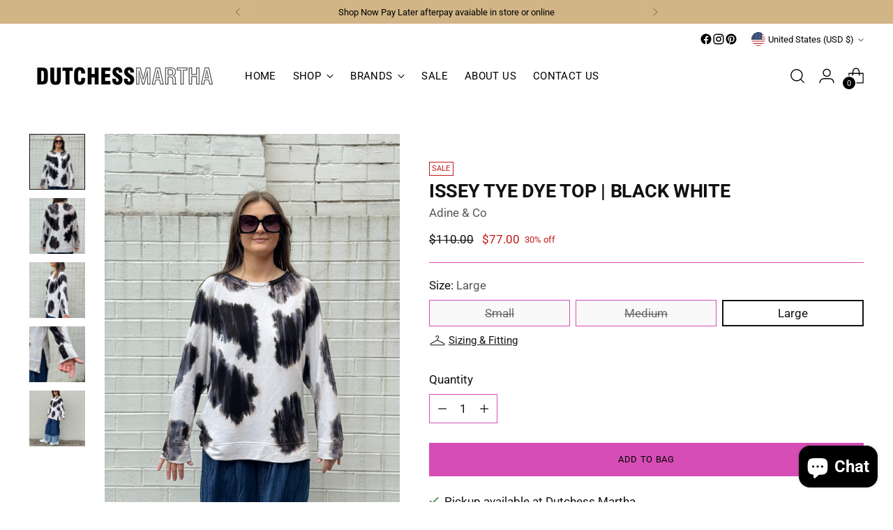

--- FILE ---
content_type: text/javascript; charset=utf-8
request_url: https://dutchessmartha.com/en-us/products/issey-tye-dye-top-black-white.js
body_size: 705
content:
{"id":8807519912250,"title":"Issey Tye Dye Top | Black White","handle":"issey-tye-dye-top-black-white","description":"\u003cp data-mce-fragment=\"1\"\u003eDiscover the perfect expression of urban chic with this Issey Tye Dye top. Hand crafted in Indonesia, this unique design features a unique custom tie dye finish and a bold zip on the side panel for a stunning look. Touch and feel the wonderful fabric and make a surefire fashion statement. No two pieces are ever the same.\u003c\/p\u003e","published_at":"2023-11-04T17:43:33+11:00","created_at":"2023-11-04T17:43:33+11:00","vendor":"Adine \u0026 Co","type":"Tops","tags":[],"price":7700,"price_min":7700,"price_max":7700,"available":true,"price_varies":false,"compare_at_price":11000,"compare_at_price_min":11000,"compare_at_price_max":11000,"compare_at_price_varies":false,"variants":[{"id":47134611439930,"title":"Small","option1":"Small","option2":null,"option3":null,"sku":"","requires_shipping":true,"taxable":true,"featured_image":null,"available":false,"name":"Issey Tye Dye Top | Black White - Small","public_title":"Small","options":["Small"],"price":7700,"weight":0,"compare_at_price":11000,"inventory_quantity":0,"inventory_management":"shopify","inventory_policy":"deny","barcode":"","requires_selling_plan":false,"selling_plan_allocations":[]},{"id":47134611472698,"title":"Medium","option1":"Medium","option2":null,"option3":null,"sku":"","requires_shipping":true,"taxable":true,"featured_image":null,"available":false,"name":"Issey Tye Dye Top | Black White - Medium","public_title":"Medium","options":["Medium"],"price":7700,"weight":0,"compare_at_price":11000,"inventory_quantity":0,"inventory_management":"shopify","inventory_policy":"deny","barcode":"","requires_selling_plan":false,"selling_plan_allocations":[]},{"id":47134611505466,"title":"Large","option1":"Large","option2":null,"option3":null,"sku":"","requires_shipping":true,"taxable":true,"featured_image":null,"available":true,"name":"Issey Tye Dye Top | Black White - Large","public_title":"Large","options":["Large"],"price":7700,"weight":0,"compare_at_price":11000,"inventory_quantity":1,"inventory_management":"shopify","inventory_policy":"deny","barcode":"","requires_selling_plan":false,"selling_plan_allocations":[]}],"images":["\/\/cdn.shopify.com\/s\/files\/1\/0630\/2897\/files\/4F69F00D-7188-4041-B350-E70D0FE1842D.jpg?v=1699080345","\/\/cdn.shopify.com\/s\/files\/1\/0630\/2897\/files\/D7B19416-E05B-40F9-8B64-451FBCE5627A.jpg?v=1699080346","\/\/cdn.shopify.com\/s\/files\/1\/0630\/2897\/files\/E6B4044F-D6D4-4E6F-88DA-26455AF269C1.jpg?v=1699080345","\/\/cdn.shopify.com\/s\/files\/1\/0630\/2897\/files\/4AE173EB-4900-4A95-B656-033E82BD9F88.jpg?v=1699080346","\/\/cdn.shopify.com\/s\/files\/1\/0630\/2897\/files\/2D6CA922-56CE-4D2B-AA3C-17E041AD40CB.jpg?v=1699080346"],"featured_image":"\/\/cdn.shopify.com\/s\/files\/1\/0630\/2897\/files\/4F69F00D-7188-4041-B350-E70D0FE1842D.jpg?v=1699080345","options":[{"name":"Size","position":1,"values":["Small","Medium","Large"]}],"url":"\/en-us\/products\/issey-tye-dye-top-black-white","media":[{"alt":null,"id":35800779292986,"position":1,"preview_image":{"aspect_ratio":0.75,"height":4032,"width":3024,"src":"https:\/\/cdn.shopify.com\/s\/files\/1\/0630\/2897\/files\/4F69F00D-7188-4041-B350-E70D0FE1842D.jpg?v=1699080345"},"aspect_ratio":0.75,"height":4032,"media_type":"image","src":"https:\/\/cdn.shopify.com\/s\/files\/1\/0630\/2897\/files\/4F69F00D-7188-4041-B350-E70D0FE1842D.jpg?v=1699080345","width":3024},{"alt":null,"id":35800779325754,"position":2,"preview_image":{"aspect_ratio":0.75,"height":4032,"width":3024,"src":"https:\/\/cdn.shopify.com\/s\/files\/1\/0630\/2897\/files\/D7B19416-E05B-40F9-8B64-451FBCE5627A.jpg?v=1699080346"},"aspect_ratio":0.75,"height":4032,"media_type":"image","src":"https:\/\/cdn.shopify.com\/s\/files\/1\/0630\/2897\/files\/D7B19416-E05B-40F9-8B64-451FBCE5627A.jpg?v=1699080346","width":3024},{"alt":null,"id":35800779358522,"position":3,"preview_image":{"aspect_ratio":0.75,"height":4032,"width":3024,"src":"https:\/\/cdn.shopify.com\/s\/files\/1\/0630\/2897\/files\/E6B4044F-D6D4-4E6F-88DA-26455AF269C1.jpg?v=1699080345"},"aspect_ratio":0.75,"height":4032,"media_type":"image","src":"https:\/\/cdn.shopify.com\/s\/files\/1\/0630\/2897\/files\/E6B4044F-D6D4-4E6F-88DA-26455AF269C1.jpg?v=1699080345","width":3024},{"alt":null,"id":35800779391290,"position":4,"preview_image":{"aspect_ratio":0.75,"height":4032,"width":3024,"src":"https:\/\/cdn.shopify.com\/s\/files\/1\/0630\/2897\/files\/4AE173EB-4900-4A95-B656-033E82BD9F88.jpg?v=1699080346"},"aspect_ratio":0.75,"height":4032,"media_type":"image","src":"https:\/\/cdn.shopify.com\/s\/files\/1\/0630\/2897\/files\/4AE173EB-4900-4A95-B656-033E82BD9F88.jpg?v=1699080346","width":3024},{"alt":null,"id":35800779424058,"position":5,"preview_image":{"aspect_ratio":0.75,"height":4032,"width":3024,"src":"https:\/\/cdn.shopify.com\/s\/files\/1\/0630\/2897\/files\/2D6CA922-56CE-4D2B-AA3C-17E041AD40CB.jpg?v=1699080346"},"aspect_ratio":0.75,"height":4032,"media_type":"image","src":"https:\/\/cdn.shopify.com\/s\/files\/1\/0630\/2897\/files\/2D6CA922-56CE-4D2B-AA3C-17E041AD40CB.jpg?v=1699080346","width":3024}],"requires_selling_plan":false,"selling_plan_groups":[]}